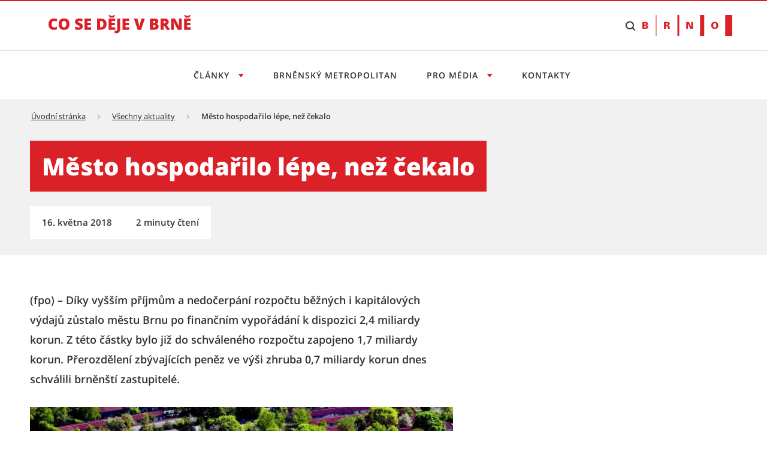

--- FILE ---
content_type: text/html;charset=UTF-8
request_url: https://cosedeje.brno.cz/w/mesto-hospodarilo-lepe-nez-cekalo
body_size: 21341
content:




































		<!DOCTYPE html>





























































<html class="ltr" dir="ltr" lang="cs-CZ">

<head>
	<title>Město hospodařilo lépe, než čekalo - Tiskový servis</title>

	<meta content="initial-scale=1.0, width=device-width" name="viewport" />

    <link rel="stylesheet" href="https://cosedeje.brno.cz/o/brno-theme/css/app.min.css">
    <link rel="stylesheet" href="https://cosedeje.brno.cz/o/brno-theme/css/print.min.css" media="print">

    <script src="https://cosedeje.brno.cz/o/brno-theme/js/vendor/jquery-3.6.0.min.js"></script>
    <script src="https://cosedeje.brno.cz/o/brno-theme/js/vendor/glightbox.min.js"></script>









































<meta content="text/html; charset=UTF-8" http-equiv="content-type" />









<meta content="(fpo) &#8211; Díky vyšším příjmům a nedočerpání rozpočtu běžných i kapitálových výdajů zůstalo městu Brnu po finančním vypořádání k dispozici 2,4 miliardy korun. Z této částky bylo již do schváleného rozpočtu zapojeno 1,7 miliardy korun. Přerozdělení zbývajících peněz ve výši zhruba 0,7 miliardy korun dnes schválili brněnští zastupitelé." lang="cs-CZ" name="description" />




<link data-senna-track="temporary" href="https://cosedeje.brno.cz/w/mesto-hospodarilo-lepe-nez-cekalo" rel="canonical" />
<meta property="og:description" content="(fpo) – Díky vyšším příjmům a nedočerpání rozpočtu běžných i kapitálových výdajů zůstalo městu Brnu po finančním vypořádání k dispozici 2,4 miliardy korun. Z této částky bylo již do schváleného rozpočtu zapojeno 1,7 miliardy korun. Přerozdělení zbývajících peněz ve výši zhruba 0,7 miliardy korun dnes schválili brněnští zastupitelé.">
<meta property="og:locale" content="cs_CZ">
<meta property="og:locale:alternate" content="cs_CZ">
<meta property="og:site_name" content="Tiskový servis">
<meta property="og:title" content="Město hospodařilo lépe, než čekalo">
<meta property="og:type" content="website">
<meta property="og:url" content="https://cosedeje.brno.cz/w/mesto-hospodarilo-lepe-nez-cekalo">
<meta property="og:image" content="https://cosedeje.brno.cz/documents/317111/1511365/mpfu_letecke_Berger_Jiri__36__male.jpg/bfcdf7fa-af95-c175-96e6-ef940353f1ae?version=1.0&t=1671363344050&download=true">
<meta property="og:image:alt" content="Město hospodařilo lépe, než čekalo">
<meta property="og:image:secure_url" content="https://cosedeje.brno.cz/documents/317111/1511365/mpfu_letecke_Berger_Jiri__36__male.jpg/bfcdf7fa-af95-c175-96e6-ef940353f1ae?version=1.0&t=1671363344050&download=true">
<meta property="og:image:url" content="https://cosedeje.brno.cz/documents/317111/1511365/mpfu_letecke_Berger_Jiri__36__male.jpg/bfcdf7fa-af95-c175-96e6-ef940353f1ae?version=1.0&t=1671363344050&download=true">


<link href="https://cosedeje.brno.cz/o/brno-theme/images/favicon.ico" rel="icon" />



    
        <link id="liferayAUICSS" />
    

        




    
        <link id="liferayPortalCSS" />
    

        










<script data-senna-track="temporary" type="text/javascript">
	// <![CDATA[
		var Liferay = Liferay || {};

		Liferay.Browser = {
			acceptsGzip: function() {
				return true;
			},

			

			getMajorVersion: function() {
				return 131.0;
			},

			getRevision: function() {
				return '537.36';
			},
			getVersion: function() {
				return '131.0';
			},

			

			isAir: function() {
				return false;
			},
			isChrome: function() {
				return true;
			},
			isEdge: function() {
				return false;
			},
			isFirefox: function() {
				return false;
			},
			isGecko: function() {
				return true;
			},
			isIe: function() {
				return false;
			},
			isIphone: function() {
				return false;
			},
			isLinux: function() {
				return false;
			},
			isMac: function() {
				return true;
			},
			isMobile: function() {
				return false;
			},
			isMozilla: function() {
				return false;
			},
			isOpera: function() {
				return false;
			},
			isRtf: function() {
				return true;
			},
			isSafari: function() {
				return true;
			},
			isSun: function() {
				return false;
			},
			isWebKit: function() {
				return true;
			},
			isWindows: function() {
				return false;
			}
		};

		Liferay.Data = Liferay.Data || {};

		Liferay.Data.ICONS_INLINE_SVG = true;

		Liferay.Data.NAV_SELECTOR = '#navigation';

		Liferay.Data.NAV_SELECTOR_MOBILE = '#navigationCollapse';

		Liferay.Data.isCustomizationView = function() {
			return false;
		};

		Liferay.Data.notices = [
			

			
		];

		Liferay.PortletKeys = {
			DOCUMENT_LIBRARY: 'com_liferay_document_library_web_portlet_DLPortlet',
			DYNAMIC_DATA_MAPPING: 'com_liferay_dynamic_data_mapping_web_portlet_DDMPortlet',
			ITEM_SELECTOR: 'com_liferay_item_selector_web_portlet_ItemSelectorPortlet'
		};

		Liferay.PropsValues = {
			JAVASCRIPT_SINGLE_PAGE_APPLICATION_TIMEOUT: 0,
			NTLM_AUTH_ENABLED: false,
			UPLOAD_SERVLET_REQUEST_IMPL_MAX_SIZE: 1073741824
		};

		Liferay.ThemeDisplay = {

			

			
				getLayoutId: function() {
					return '28';
				},

				

				getLayoutRelativeControlPanelURL: function() {
					return '/group/tiskovy-servis/~/control_panel/manage';
				},

				getLayoutRelativeURL: function() {
					return '/cs/w/mesto-hospodarilo-lepe-nez-cekalo';
				},
				getLayoutURL: function() {
					return 'https://cosedeje.brno.cz/cs/w/mesto-hospodarilo-lepe-nez-cekalo';
				},
				getParentLayoutId: function() {
					return '0';
				},
				isControlPanel: function() {
					return false;
				},
				isPrivateLayout: function() {
					return 'false';
				},
				isVirtualLayout: function() {
					return false;
				},
			

			getBCP47LanguageId: function() {
				return 'cs-CZ';
			},
			getCanonicalURL: function() {

				

				return 'https\x3a\x2f\x2fcosedeje\x2ebrno\x2ecz\x2fcs\x2fw\x2fmesto-hospodarilo-lepe-nez-cekalo';
			},
			getCDNBaseURL: function() {
				return 'https://cosedeje.brno.cz';
			},
			getCDNDynamicResourcesHost: function() {
				return '';
			},
			getCDNHost: function() {
				return '';
			},
			getCompanyGroupId: function() {
				return '20123';
			},
			getCompanyId: function() {
				return '20097';
			},
			getDefaultLanguageId: function() {
				return 'cs_CZ';
			},
			getDoAsUserIdEncoded: function() {
				return '';
			},
			getLanguageId: function() {
				return 'cs_CZ';
			},
			getParentGroupId: function() {
				return '317111';
			},
			getPathContext: function() {
				return '';
			},
			getPathImage: function() {
				return '/image';
			},
			getPathJavaScript: function() {
				return '/o/frontend-js-web';
			},
			getPathMain: function() {
				return '/c';
			},
			getPathThemeImages: function() {
				return 'https://cosedeje.brno.cz/o/brno-theme/images';
			},
			getPathThemeRoot: function() {
				return '/o/brno-theme';
			},
			getPlid: function() {
				return '710';
			},
			getPortalURL: function() {
				return 'https://cosedeje.brno.cz';
			},
			getScopeGroupId: function() {
				return '317111';
			},
			getScopeGroupIdOrLiveGroupId: function() {
				return '317111';
			},
			getSessionId: function() {
				return '';
			},
			getSiteAdminURL: function() {
				return 'https://cosedeje.brno.cz/group/tiskovy-servis/~/control_panel/manage?p_p_lifecycle=0&p_p_state=maximized&p_p_mode=view';
			},
			getSiteGroupId: function() {
				return '317111';
			},
			getURLControlPanel: function() {
				return '/group/control_panel?refererPlid=710';
			},
			getURLHome: function() {
				return 'https\x3a\x2f\x2fcosedeje\x2ebrno\x2ecz\x2fweb\x2fcz';
			},
			getUserEmailAddress: function() {
				return '';
			},
			getUserId: function() {
				return '20102';
			},
			getUserName: function() {
				return '';
			},
			isAddSessionIdToURL: function() {
				return false;
			},
			isImpersonated: function() {
				return false;
			},
			isSignedIn: function() {
				return false;
			},
			isStateExclusive: function() {
				return false;
			},
			isStateMaximized: function() {
				return false;
			},
			isStatePopUp: function() {
				return false;
			}
		};

		var themeDisplay = Liferay.ThemeDisplay;

		Liferay.AUI = {

			

			getAvailableLangPath: function() {
				return 'available_languages.jsp?browserId=chrome&themeId=smb_WAR_brnotheme&colorSchemeId=01&minifierType=js&languageId=cs_CZ&b=7306&t=1765969404258';
			},
			getCombine: function() {
				return true;
			},
			getComboPath: function() {
				return '/combo/?browserId=chrome&minifierType=&languageId=cs_CZ&b=7306&t=1765865428586&';
			},
			getDateFormat: function() {
				return '%d.%m.%Y';
			},
			getEditorCKEditorPath: function() {
				return '/o/frontend-editor-ckeditor-web';
			},
			getFilter: function() {
				var filter = 'raw';

				
					
						filter = 'min';
					
					

				return filter;
			},
			getFilterConfig: function() {
				var instance = this;

				var filterConfig = null;

				if (!instance.getCombine()) {
					filterConfig = {
						replaceStr: '.js' + instance.getStaticResourceURLParams(),
						searchExp: '\\.js$'
					};
				}

				return filterConfig;
			},
			getJavaScriptRootPath: function() {
				return '/o/frontend-js-web';
			},
			getLangPath: function() {
				return 'aui_lang.jsp?browserId=chrome&themeId=smb_WAR_brnotheme&colorSchemeId=01&minifierType=js&languageId=cs_CZ&b=7306&t=1765865428586';
			},
			getPortletRootPath: function() {
				return '/html/portlet';
			},
			getStaticResourceURLParams: function() {
				return '?browserId=chrome&minifierType=&languageId=cs_CZ&b=7306&t=1765865428586';
			}
		};

		Liferay.authToken = 'GfTpfMvi';

		

		Liferay.currentURL = '\x2fw\x2fmesto-hospodarilo-lepe-nez-cekalo';
		Liferay.currentURLEncoded = '\x252Fw\x252Fmesto-hospodarilo-lepe-nez-cekalo';
	// ]]>
</script>

<script src="/o/js_loader_config?t=1765865402166" type="text/javascript"></script>
<script data-senna-track="permanent" src="/combo?browserId=chrome&minifierType=js&languageId=cs_CZ&b=7306&t=1765865428586&/o/frontend-js-aui-web/aui/aui/aui.js&/o/frontend-js-aui-web/liferay/modules.js&/o/frontend-js-aui-web/liferay/aui_sandbox.js&/o/frontend-js-aui-web/aui/attribute-base/attribute-base.js&/o/frontend-js-aui-web/aui/attribute-complex/attribute-complex.js&/o/frontend-js-aui-web/aui/attribute-core/attribute-core.js&/o/frontend-js-aui-web/aui/attribute-observable/attribute-observable.js&/o/frontend-js-aui-web/aui/attribute-extras/attribute-extras.js&/o/frontend-js-aui-web/aui/event-custom-base/event-custom-base.js&/o/frontend-js-aui-web/aui/event-custom-complex/event-custom-complex.js&/o/frontend-js-aui-web/aui/oop/oop.js&/o/frontend-js-aui-web/aui/aui-base-lang/aui-base-lang.js&/o/frontend-js-aui-web/liferay/dependency.js&/o/frontend-js-aui-web/liferay/util.js&/o/frontend-js-web/loader/config.js&/o/frontend-js-web/loader/loader.js&/o/frontend-js-web/liferay/dom_task_runner.js&/o/frontend-js-web/liferay/events.js&/o/frontend-js-web/liferay/lazy_load.js&/o/frontend-js-web/liferay/liferay.js&/o/frontend-js-web/liferay/global.bundle.js&/o/frontend-js-web/liferay/portlet.js&/o/frontend-js-web/liferay/workflow.js" type="text/javascript"></script>




	

	<script data-senna-track="temporary" src="/o/js_bundle_config?t=1765865674022" type="text/javascript"></script>


<script data-senna-track="temporary" type="text/javascript">
	// <![CDATA[
		
			
				
		

		

		
	// ]]>
</script>





	
		

			

			
		
		



	
		

			

			
		
	













	

	





	



	















<link class="lfr-css-file" data-senna-track="temporary" href="https://cosedeje.brno.cz/o/brno-theme/css/main.css?browserId=chrome&amp;themeId=smb_WAR_brnotheme&amp;minifierType=css&amp;languageId=cs_CZ&amp;b=7306&amp;t=1765861838000" id="liferayThemeCSS" rel="stylesheet" type="text/css" />








        
	<style data-senna-track="temporary" type="text/css">

		

			

		

			

		

			

		

			

		

			

		

			

		

			

		

			

		

	</style>

      

<style data-senna-track="temporary" type="text/css">
</style>




















<script data-senna-track="temporary" type="text/javascript">
	if (window.Analytics) {
		window._com_liferay_document_library_analytics_isViewFileEntry = false;
	}
</script>







<script type="text/javascript">
// <![CDATA[
Liferay.on(
	'ddmFieldBlur', function(event) {
		if (window.Analytics) {
			Analytics.send(
				'fieldBlurred',
				'Form',
				{
					fieldName: event.fieldName,
					focusDuration: event.focusDuration,
					formId: event.formId,
					page: event.page
				}
			);
		}
	}
);

Liferay.on(
	'ddmFieldFocus', function(event) {
		if (window.Analytics) {
			Analytics.send(
				'fieldFocused',
				'Form',
				{
					fieldName: event.fieldName,
					formId: event.formId,
					page: event.page
				}
			);
		}
	}
);

Liferay.on(
	'ddmFormPageShow', function(event) {
		if (window.Analytics) {
			Analytics.send(
				'pageViewed',
				'Form',
				{
					formId: event.formId,
					page: event.page,
					title: event.title
				}
			);
		}
	}
);

Liferay.on(
	'ddmFormSubmit', function(event) {
		if (window.Analytics) {
			Analytics.send(
				'formSubmitted',
				'Form',
				{
					formId: event.formId
				}
			);
		}
	}
);

Liferay.on(
	'ddmFormView', function(event) {
		if (window.Analytics) {
			Analytics.send(
				'formViewed',
				'Form',
				{
					formId: event.formId,
					title: event.title
				}
			);
		}
	}
);
// ]]>
</script>










    <link rel="apple-touch-icon" sizes="180x180" href="/o/brno-theme/assets/images/favicon/apple-touch-icon.png" />
    <link rel="icon" type="image/png" sizes="96x96" href="/o/brno-theme/assets/images/favicon/favicon-96x96.png" />
    <link rel="shortcut icon" href="/o/brno-theme/assets/images/favicon/favicon.ico" />
    <link rel="icon" type="image/svg+xml" href="/o/brno-theme/assets/images/favicon/favicon.svg" />
    <link rel="manifest" href="/o/brno-theme/assets/images/favicon/site.webmanifest" />

    <meta name="apple-mobile-web-app-title" content="Město hospodařilo lépe, než čekalo - Tiskový servis" />

    <meta name="msapplication-TileColor" content="#ffffff">
    <meta name="msapplication-TileImage" content="/o/brno-theme/assets/images/favicon/web-app-manifest-192x192.png">
    <meta name="theme-color" content="#ffffff">

</head>

<body class="chrome controls-visible  yui3-skin-sam signed-out public-page site appbar-two-line-fixed">


















































































<div class="d-flex flex-column min-vh-100">

	<div class="d-flex flex-column flex-fill smb-theme smb-design">
        <section class="flex-fill " id="content">
            <h2 class="sr-only" role="heading" aria-level="1">Město hospodařilo lépe, než čekalo - Tiskový servis</h2>


































	
	

		


















	

		

		
			
		

		
			
				<div class="layout-content portlet-layout" id="main-content" >
					



























	

	<div class="">

				

				<div class=" mb-lg-0 ml-lg-0 mr-lg-0 mt-lg-0 pb-lg-0 pl-lg-0 pr-lg-0 pt-lg-0" style="box-sizing: border-box;border-style: solid; border-width: 0px;opacity: 1.0;">
					<div id="fragment-3102-zvun" >
	<script type="text/javascript">
		$(document).ready(function() {
			let scriptToAdd = document.createElement('script');
			scriptToAdd.type = 'text/javascript';
			let inlineScript = document.createTextNode(
					`var _paq = window._paq = window._paq || [];
					/* tracker methods like "setCustomDimension" should be called before "trackPageView" */
					_paq.push(["setDoNotTrack", true]);
					_paq.push(["disableCookies"]);
					_paq.push(['trackPageView']);
					_paq.push(['enableLinkTracking']);
					(function() {
							var u="https://emmb-matomo.brno.cz/";
							_paq.push(['setTrackerUrl', u+'matomo.php']);
							_paq.push(['setSiteId', '11']);
							var d=document, g=d.createElement('script'), s=d.getElementsByTagName('script')[0];
							g.async=true; g.src=u+'matomo.js'; s.parentNode.insertBefore(g,s);
					})();`);
			scriptToAdd.appendChild(inlineScript);
			$('head').append(scriptToAdd);

			let noscriptToAdd = document.createElement('noscript');
			let inlineNoscript = document.createTextNode(
					`<p><img referrerpolicy="no-referrer-when-downgrade" src="https://emmb-matomo.brno.cz/matomo.php?idsite=11&amp;rec=1" style="border:0;" alt="" /></p>`);
			noscriptToAdd.appendChild(inlineNoscript);    
			$('head').append(noscriptToAdd);
		});
	</script>

</div>
				</div>
			</div>
		
		
		
	



	
		
		
		
		
		
			<div class="">

				

				<div class=" mb-lg-0 ml-lg-0 mr-lg-0 mt-lg-0 pb-lg-0 pl-lg-0 pr-lg-0 pt-lg-0" style="box-sizing: border-box;border-style: solid; border-width: 0px;opacity: 1.0;">
					<div id="fragment-4515-kubx" >

<style>
/* uprava scroll na kotvu kvuli fixni hlavicce */
html {
    scroll-padding-top: 220px;
}

.smb-theme .bno-skip-link ~ .bno-logo:first-of-type svg {
    height: 35px;
}

/* to allow shrink */
@media (max-width: 31.99em) {
    .smb-theme .bno-skip-link ~ .bno-logo:first-of-type svg {
        height: unset;
        max-height: 35px;
    }
}

.smb-theme .bno-appbar-two-line__logo .bno-link svg {
    width: 100%; /* to allow shrink */
    color: unset; /* to remove black color for visited link */
}
</style>

<header class="bno-appbar-two-line">
    <div class="bno-container bno-appbar-two-line__container">
        <div class="bno-container__content">
            <nav class="bno-skip-link" aria-label="Odkazy na přeskočení obsahu">
                <ul class="bno-list--plain">
                    <li>
                        <a class="bno-skip-link__item" href="#bno-main" aria-label="Přeskočit na obsah">Přeskočit na obsah</a>
                    </li>
                </ul>
            </nav>
                <div class="bno-appbar-two-line__logo">
                    <a class="bno-link" href="/" aria-label="Přejít na úvodní stranu">
                            <svg version="1.1" xmlns="http://www.w3.org/2000/svg" xmlns:xlink="http://www.w3.org/1999/xlink" viewbox="0 0 238 40">
                                <path fill="currentColor" d="M8.95,14.93c-1.19,0-2.12.49-2.79,1.47s-1,2.33-1,4.04c0,3.57,1.36,5.36,4.08,5.36.82,0,1.62-.11,2.39-.34s1.54-.5,2.32-.83v4.24c-1.55.69-3.3,1.03-5.26,1.03-2.8,0-4.95-.81-6.44-2.44s-2.24-3.97-2.24-7.05c0-1.92.36-3.61,1.09-5.07s1.76-2.58,3.12-3.36,2.96-1.17,4.79-1.17c2.01,0,3.92.44,5.75,1.31l-1.54,3.95c-.69-.32-1.37-.59-2.06-.81s-1.42-.33-2.21-.33Z" />
                                <path fill="currentColor" d="M34.92,20.34c0,3.12-.77,5.5-2.3,7.12s-3.77,2.44-6.73,2.44-5.14-.82-6.7-2.45c-1.55-1.63-2.33-4.01-2.33-7.13s.77-5.45,2.32-7.08,3.79-2.44,6.73-2.44,5.19.81,6.72,2.42,2.29,3.99,2.29,7.12ZM22.15,20.34c0,3.59,1.25,5.38,3.75,5.38,1.27,0,2.21-.44,2.82-1.31.61-.87.92-2.23.92-4.08s-.31-3.22-.93-4.11-1.55-1.33-2.79-1.33c-2.51,0-3.77,1.81-3.77,5.43Z" />
                                <path fill="currentColor" d="M57.17,24.01c0,1.15-.29,2.17-.88,3.07s-1.43,1.59-2.53,2.08-2.39.74-3.87.74c-1.24,0-2.27-.09-3.11-.26s-1.71-.48-2.62-.91v-4.47c.96.49,1.95.87,2.98,1.15s1.98.41,2.84.41c.74,0,1.29-.13,1.64-.39s.52-.59.52-1c0-.25-.07-.48-.21-.67s-.36-.38-.67-.58c-.31-.2-1.13-.59-2.47-1.19-1.21-.55-2.12-1.08-2.72-1.6s-1.05-1.11-1.35-1.78-.44-1.46-.44-2.37c0-1.71.62-3.04,1.87-4s2.95-1.43,5.13-1.43c1.92,0,3.88.44,5.88,1.33l-1.54,3.87c-1.73-.8-3.23-1.19-4.49-1.19-.65,0-1.13.11-1.42.34s-.44.51-.44.85c0,.36.19.69.56.98s1.4.81,3.07,1.57c1.6.72,2.71,1.49,3.33,2.32s.93,1.86.93,3.12Z" />
                                <path fill="currentColor" d="M71.06,29.65h-11.02V11.09h11.02v4.02h-6v2.92h5.56v4.02h-5.56v3.5h6v4.09Z" />
                                <path fill="currentColor" d="M96.81,19.97c0,3.1-.85,5.48-2.56,7.16s-4.1,2.51-7.19,2.51h-6V11.09h6.42c2.98,0,5.28.76,6.9,2.29s2.43,3.72,2.43,6.6ZM91.61,20.15c0-1.7-.34-2.96-1.01-3.78s-1.69-1.23-3.07-1.23h-1.46v10.4h1.12c1.52,0,2.64-.44,3.35-1.33s1.07-2.24,1.07-4.06Z" />
                                <path fill="currentColor" d="M111.38,5.44v.37c-.56.56-1.15,1.19-1.76,1.9s-1.11,1.34-1.49,1.89h-4.99c-.33-.51-.8-1.11-1.4-1.81s-1.23-1.36-1.87-1.99v-.37h3.28c.58.36,1.4,1,2.46,1.9.99-.86,1.84-1.5,2.55-1.9h3.22ZM111.16,29.65h-11.02V11.09h11.02v4.02h-6v2.92h5.56v4.02h-5.56v3.5h6v4.09Z" />
                                <path fill="currentColor" d="M112.95,35.47c-.91,0-1.78-.09-2.6-.27v-3.9c.27.05.56.11.86.17s.63.1.99.1c.83,0,1.42-.25,1.78-.75.36-.5.53-1.35.53-2.56V11.09h5.04v16.74c0,2.51-.55,4.42-1.65,5.71s-2.75,1.94-4.95,1.94Z" />
                                <path fill="currentColor" d="M134.58,29.65h-11.02V11.09h11.02v4.02h-6v2.92h5.56v4.02h-5.56v3.5h6v4.09Z" />
                                <path fill="currentColor" d="M155.01,11.09h5.61l-6.08,18.56h-5.9l-6.06-18.56h5.64l2.53,9.41c.53,2.09.81,3.55.86,4.37.06-.59.18-1.33.36-2.22s.33-1.59.47-2.1l2.58-9.46Z" />
                                <path fill="currentColor" d="M169.38,11.09h6.47c2.52,0,4.39.37,5.62,1.12,1.22.75,1.83,1.92,1.83,3.5,0,1.04-.27,1.93-.8,2.67s-1.24,1.21-2.11,1.42v.13c1.15.3,1.98.81,2.5,1.52.52.71.77,1.63.77,2.77,0,1.68-.63,3.01-1.9,3.98-1.26.97-2.99,1.45-5.17,1.45h-7.22V11.09ZM174.4,18.21h1.51c.72,0,1.28-.15,1.67-.44.39-.3.59-.74.59-1.32,0-1.04-.79-1.56-2.36-1.56h-1.41v3.33ZM174.4,21.88v3.9h1.76c1.57,0,2.35-.66,2.35-1.98,0-.62-.21-1.09-.63-1.42-.42-.33-1.03-.49-1.82-.49h-1.66Z" />
                                <path fill="currentColor" d="M191.92,22.89v6.75h-5.01V11.09h6.08c5.04,0,7.57,1.83,7.57,5.48,0,2.15-1.05,3.81-3.15,4.99l5.41,8.09h-5.69l-3.94-6.75h-1.27ZM191.92,19.12h.94c1.75,0,2.63-.77,2.63-2.32,0-1.28-.86-1.92-2.58-1.92h-.99v4.24Z" />
                                <path fill="currentColor" d="M222.17,29.65h-6.58l-6.78-13.08h-.11c.16,2.06.24,3.63.24,4.71v8.37h-4.44V11.09h6.55l6.75,12.9h.08c-.12-1.87-.18-3.37-.18-4.51v-8.39h4.47v18.56Z" />
                                <path fill="currentColor" d="M237.42,5.44v.37c-.56.56-1.15,1.19-1.76,1.9s-1.11,1.34-1.49,1.89h-4.99c-.33-.51-.8-1.11-1.4-1.81-.61-.7-1.23-1.36-1.87-1.99v-.37h3.28c.58.36,1.4,1,2.46,1.9.99-.86,1.84-1.5,2.55-1.9h3.22ZM237.2,29.65h-11.02V11.09h11.02v4.02h-6v2.92h5.56v4.02h-5.56v3.5h6v4.09Z" />
                            </svg>
                    </a>
                </div>
            <nav class="bno-actions u-hide--tablet" aria-label="Vyhledávání">
                <ul class="bno-list--plain">
                        <li>
                            <!-- Note: JS will change this html to: wcag--show switched tabindex="0" -->
                            <button class="bno-toggle bno-toggle--search bno-trigger--search wcag--hide" tabindex="-1" aria-label="Zobrazit vyhledávací formulář" aria-expanded="false" aria-controls="bno-search">
                                <span class="bno-icon bno-icon--search" aria-hidden="true"></span>
                            </button>
                            <!-- Note: JS will change this html to: wcag--hide switched tabindex="-1" -->
                            <a class="bno-toggle bno-toggle--search bno-trigger--search wcag--show" href="#vyhledavani" tabindex="0" aria-label="Přeskočit na vyhledávání">
                                <span class="bno-icon bno-icon--search" aria-hidden="true"></span>
                            </a>
                        </li>
                </ul>
            </nav>
            <a class="bno-logo" href="https://www.brno.cz" title="Přejít na web Brno.cz" aria-label="Přejít na web Brno.cz">
                <svg version="1.1" xmlns="http://www.w3.org/2000/svg" xmlns:xlink="http://www.w3.org/1999/xlink" viewbox="0 0 150 35" xml:space="preserve">
                    <path fill="currentColor" fill-rule="evenodd" clip-rule="evenodd" d="M5.1,20.9c0.8,0,1.4-0.5,1.4-1.2c0-0.6-0.4-1.2-1.2-1.3H3.2v2.5H5.1z M3.2,16.3l1.6,0
                        c0.9,0,1.4-0.3,1.4-1.2C6.3,14.4,5.7,14,5,14H3.2V16.3z M0.1,23.1V11.7h5.5c2.1,0,4,1,4,3c0,1.4-1.2,2.3-2.5,2.5v0
                        c1.5,0.2,2.7,1.2,2.7,2.8c0,3.3-4.2,3.1-4.3,3.1H0.1z M40.5,16.6c1,0,2-0.1,2-1.3c0-1.2-1-1.3-2-1.3h-1.2v2.6H40.5z M41.4,11.7
                        c1.9,0,4.4,0.5,4.4,2.9c0,1.7-1.3,2.6-2.9,2.8v0.1c2,0,2.4,1.1,2.6,2.8c0.1,1,0.3,1.9,0.5,2.8h-3.4c-0.2-0.8-0.3-1.6-0.3-2.4
                        c-0.1-1.4-0.2-1.9-1.8-1.9h-1.2v4.4h-3.2V11.7H41.4z M77.8,11.7l3.8,8.5l0,0v-8.5h2.8v11.4h-4.4l-3.9-8.7h0v8.7h-2.8V11.7H77.8z
                        M120.8,13.7c-2.2,0-2.6,2-2.6,3.8c0,1.7,0.4,3.7,2.6,3.7c2.2,0,2.6-2,2.6-3.7C123.4,15.7,123,13.7,120.8,13.7 M23.6,0v34.9h-1.2V0
                        H23.6z M61.4,0v34.9h-2.9V0H61.4z M103.3,0v34.9h-7V0H103.3z M149.9,0v34.9h-11.6V0H149.9z M120.8,11.5c3.8,0,5.9,2.2,5.9,5.9
                        c0,3.8-2.1,5.9-5.9,5.9c-3.8,0-5.9-2.2-5.9-5.9C114.9,13.7,117,11.5,120.8,11.5z"></path>
                </svg>
            </a>
        </div>
    </div>
    <div class="bno-container bno-appbar-two-line__container">
        <div class="bno-container__content">
            <nav class="bno-main-nav" id="bno-navigation" aria-label="Hlavní navigace">
                <!-- .bno-main-nav__inner je v Global\ddm-templates\brno_theme_style-navigation.ftl -->








































	

	<div class="portlet-boundary portlet-boundary_com_liferay_site_navigation_menu_web_portlet_SiteNavigationMenuPortlet_  portlet-static portlet-static-end portlet-barebone portlet-navigation " id="p_p_id_com_liferay_site_navigation_menu_web_portlet_SiteNavigationMenuPortlet_INSTANCE_hlavnimenu_">
		<span id="p_com_liferay_site_navigation_menu_web_portlet_SiteNavigationMenuPortlet_INSTANCE_hlavnimenu"></span>




	

	
		
			






































	
	
	
		
<section class="portlet" id="portlet_com_liferay_site_navigation_menu_web_portlet_SiteNavigationMenuPortlet_INSTANCE_hlavnimenu">

	<div class="portlet-content">


		
			<div class=" portlet-content-container">
				


	<div class="portlet-body">



	
		
			
			
				
					























































	

				

				
					
					
						


	

		




















	

		

		
			
				

        <div class="bno-main-nav__inner">
            <div class="bno-main-nav__scroll">
                <ul class="bno-main-nav__container">

                            <li class="bno-main-nav__item bno-main-nav__item--expandable">
                                <button type="button" class="bno-main-nav__link" aria-expanded="false" aria-controls="subnav1" aria-label="Otevřít menu Články">
                                    Články
                                </button>
                                <div id="subnav1" class="bno-main-nav__sub-nav">
                                    <div class="bno-main-nav__sub-inner">
                                        <div class="bno-main-nav__sub-scroll">

                                                <div class="bno-main-nav__sub-col">
                                                        <ul class="bno-main-nav__sub-container">

        <li class="bno-main-nav__sub-item">
            <a href="https://cosedeje.brno.cz/vsechny-clanky?kategorie=bydleni" class="bno-link" aria-label="Bydlení">
                Bydlení
            </a>
        </li>

        <li class="bno-main-nav__sub-item">
            <a href="https://cosedeje.brno.cz/vsechny-clanky?kategorie=doprava" class="bno-link" aria-label="Doprava">
                Doprava
            </a>
        </li>

        <li class="bno-main-nav__sub-item">
            <a href="https://cosedeje.brno.cz/vsechny-clanky?kategorie=investice-dotace" class="bno-link" aria-label="Investice &amp; dotace">
                Investice &amp; dotace
            </a>
        </li>

        <li class="bno-main-nav__sub-item">
            <a href="https://cosedeje.brno.cz/vsechny-clanky?kategorie=urad" class="bno-link" aria-label="Úřad">
                Úřad
            </a>
        </li>

        <li class="bno-main-nav__sub-item">
            <a href="https://cosedeje.brno.cz/vsechny-clanky?kategorie=volny-cas" class="bno-link" aria-label="Volný čas">
                Volný čas
            </a>
        </li>

                                                        </ul>






        <div class="bno-main-nav__sub-cta">
            <a href="https://cosedeje.brno.cz/vsechny-clanky" class="bno-button bno-button--standalone bno-button--secondary" aria-label="Všechny články">
                Všechny články
            </a>
        </div>
                                                </div>
                                        </div>
                                    </div>
                                </div>
                            </li>
                            <li class="bno-main-nav__item">
                                <a href="https://cosedeje.brno.cz/brnensky-metropolitan" class="bno-main-nav__link" aria-label="Brněnský metropolitan">
                                    Brněnský metropolitan
                                </a>
                            </li>


                            <li class="bno-main-nav__item bno-main-nav__item--expandable">
                                <button type="button" class="bno-main-nav__link" aria-expanded="false" aria-controls="subnav2" aria-label="Otevřít menu Pro média">
                                    Pro média
                                </button>
                                <div id="subnav2" class="bno-main-nav__sub-nav">
                                    <div class="bno-main-nav__sub-inner">
                                        <div class="bno-main-nav__sub-scroll">

                                                <div class="bno-main-nav__sub-col">
                                                        <ul class="bno-main-nav__sub-container">

        <li class="bno-main-nav__sub-item">
            <a href="https://cosedeje.brno.cz/vsechny-clanky?typ=tiskova-zprava" class="bno-link" aria-label="Tiskové zprávy">
                Tiskové zprávy
            </a>
        </li>

        <li class="bno-main-nav__sub-item">
            <a href="https://cosedeje.brno.cz/akce" class="bno-link" aria-label="Akce">
                Akce
            </a>
        </li>

        <li class="bno-main-nav__sub-item">
            <a href="https://cosedeje.brno.cz/fotogalerie" class="bno-link" aria-label="Fotogalerie">
                Fotogalerie
            </a>
        </li>
                                                        </ul>



                                                </div>
                                        </div>
                                    </div>
                                </div>
                            </li>
                            <li class="bno-main-nav__item">
                                <a href="https://cosedeje.brno.cz/kontakty" class="bno-main-nav__link" aria-label="Kontakty">
                                    Kontakty
                                </a>
                            </li>

                </ul>
            </div>
        </div>

    <style>
    #search-list-module .bno-breadcrumbs {
        display: none;
    }
    .control-menu-container {
        display: none;
    }
    .lfr-product-menu-panel + div .control-menu-container {
        display: block;
    }
    </style>


			
			
		
	
	
	
	


	
	

					
				
			
		
	
	



	</div>

			</div>
		
	</div>
</section>
	

		
		
	







	</div>




            </nav>
                <nav class="bno-actions u-hide-from--tablet" aria-label="Vyhledávání">
                    <ul class="bno-list--plain">
                        <li>
                            <!-- Note: JS will change this html to: wcag--show switched tabindex="0" -->
                            <button class="bno-toggle bno-toggle--search bno-trigger--search wcag--hide" tabindex="-1" aria-label="Zobrazit vyhledávací formulář" aria-expanded="false" aria-controls="bno-search">
                                <span class="bno-icon bno-icon--search" aria-hidden="true"></span>
                            </button>
                            <!-- Note: JS will change this html to: wcag--hide switched tabindex="-1" -->
                            <a class="bno-toggle bno-toggle--search bno-trigger--search wcag--show" href="#vyhledavani" tabindex="0" aria-label="Přeskočit na vyhledávání">
                                <span class="bno-icon bno-icon--search" aria-hidden="true"></span>
                            </a>
                        </li>
                    </ul>
                </nav>
                <div class="bno-container bno-container--spread-min bno-actions__search" id="bno-search">
                    <div class="bno-container__content">
                        <div id="search-whisperer-header-module" class="bno-search" data-template="header" data-group-id="317111" data-show-site-url="false" data-result-url="/vyhledavani" data-endpoint="/search/tis/autocomplete">
                        </div>
                    </div>
                </div>
        </div>
    </div>
</header>










































	

	<div class="portlet-boundary portlet-boundary_com_asseco_smb_web_portal_portlets_announcement_AnnouncementPortlet_  portlet-static portlet-static-end portlet-barebone show-announcement-portlet " id="p_p_id_com_asseco_smb_web_portal_portlets_announcement_AnnouncementPortlet_INSTANCE_show_announcement_tiskovyservis_">
		<span id="p_com_asseco_smb_web_portal_portlets_announcement_AnnouncementPortlet_INSTANCE_show_announcement_tiskovyservis"></span>




	

	
		
			






































	
	
	
		
<section class="portlet" id="portlet_com_asseco_smb_web_portal_portlets_announcement_AnnouncementPortlet_INSTANCE_show_announcement_tiskovyservis">

	<div class="portlet-content">


		
			<div class=" portlet-content-container">
				


	<div class="portlet-body">



	
		
			
			
				
					























































	

				

				
					
					
						


	

		






























	
	

					
				
			
		
	
	



	</div>

			</div>
		
	</div>
</section>
	

		
		
	







	</div>






</div>
				</div>
			</div>
		
		
		
	



	
		
		
		
		
			
				
				

					

					























	
		
		
		
		
		
		
		

			

			























	
		
		
		
		
		
			<div class="">

				

				<div class=" mb-lg-0 ml-lg-0 mr-lg-0 mt-lg-0 pb-lg-0 pl-lg-0 pr-lg-0 pt-lg-0" style="box-sizing: border-box;border-style: solid; border-width: 0px;opacity: 1.0;">
					






































        
                <div class="journal-content-article " data-analytics-asset-id="1295048" data-analytics-asset-title="Město hospodařilo lépe, než čekalo" data-analytics-asset-type="web-content">
                        

                        


<main tabindex="-1" id="bno-main">

    




    <section class="bno-breadcrumbs-container">
    	<div class="bno-container bno-container--offset-none">
    		<div class="bno-container__content">
    			<nav class="bno-breadcrumbs" aria-label="">
          	        <ol class="bno-breadcrumbs__list">
        <li class="bno-breadcrumbs__item">
            <span aria-hidden="true"></span>
    			<a href="/" class="bno-link" aria-label="Úvodní stránka">Úvodní stránka</a>
    		
    		<script>
        		var breadcrumbsBeznaStranka = breadcrumbsBeznaStranka || [];
        
        		breadcrumbsBeznaStranka.push({
        			name: 'Úvodní stránka',
        			url: 'https://cosedeje.brno.cz/',
        		});
        	</script>
    	</li>
        <li class="bno-breadcrumbs__item">
            <span aria-hidden="true"></span>
    			<a href="/vsechny-clanky?typ=aktualita" class="bno-link" aria-label="Všechny aktuality">Všechny aktuality</a>
    		
    		<script>
        		var breadcrumbsBeznaStranka = breadcrumbsBeznaStranka || [];
        
        		breadcrumbsBeznaStranka.push({
        			name: 'Všechny aktuality',
        			url: 'https://cosedeje.brno.cz/vsechny-clanky',
        		});
        	</script>
    	</li>
        <li class="bno-breadcrumbs__item">
            <span aria-hidden="true"></span>
    			<strong aria-current="page">Město hospodařilo lépe, než čekalo</strong>
    		
    		<script>
        		var breadcrumbsBeznaStranka = breadcrumbsBeznaStranka || [];
        
        		breadcrumbsBeznaStranka.push({
        			name: 'Město hospodařilo lépe, než čekalo',
        			url: 'https://cosedeje.brno.cz/w/mesto-hospodarilo-lepe-nez-cekalo',
        		});
        	</script>
    	</li>
                    </ol>
    	        </nav>
    		</div>
    	</div>
    </section>

    <script>
        (function () {
            const data = {
                "@context": "https://schema.org",
                "@type": "BreadcrumbList",
                "itemListElement": [],
            };
    
            breadcrumbsBeznaStranka.forEach((item, index) => {
                const listItem = {
                    "@type": "ListItem",
                    "position": index + 1,
                    "name": item.name,
                    "item": item.url,
                };
    
                data.itemListElement.push(listItem);
            });
    
            const script = document.createElement('script');
            script.setAttribute('type', 'application/ld+json');
            script.textContent = JSON.stringify(data);
            document.head.appendChild(script);
        })();
    </script>

    <header>
        <div class="bno-hero-banner bno-hero-banner--height-auto bno-hero-banner--compact">
            <div class="bno-container">
                <div class="bno-container__content">
        <h1 class="bno-title--alpha">
            <span>Město hospodařilo lépe, než čekalo</span>
        </h1>

                        <ul class="bno-subtitle__list bno-subtitle--with-top-offset bno-list--plain">
        <li>
            <span class="bno-subtitle">
                    <span>16. května 2018</span>
            </span>
        </li>
        <li>
            <span class="bno-subtitle">
                    <span>2 minuty čtení</span>
            </span>
        </li>
                        </ul>
                </div>
            </div>
        </div>
    </header>

    <div class="bno-main">
        <div class="bno-container">
            <div class="bno-container__content">
                <div class="bno-layout bno-layout--ratio-3-1">
                    <article class="bno-layout__col bno-layout__col--spread-25">
                            <p class='bno-perex'>(fpo) – Díky vyšším příjmům a nedočerpání rozpočtu běžných i kapitálových výdajů zůstalo městu Brnu po finančním vypořádání k dispozici 2,4 miliardy korun. Z této částky bylo již do schváleného rozpočtu zapojeno 1,7 miliardy korun. Přerozdělení zbývajících peněz ve výši zhruba 0,7 miliardy korun dnes schválili brněnští zastupitelé.</p>





            <figure>
                <a
                    class=" glightbox"
                    href="/picfit/display?url=https://cosedeje.brno.cz/documents/317111/1511365/mpfu_letecke_Berger_Jiri__36__male.jpg/bfcdf7fa-af95-c175-96e6-ef940353f1ae?t=1671363344050&w=1280&op=resize"
                    data-gallery="gallery-1295048"
                    data-type="image"
                        data-glightbox="description: .img-description-mmqc"
                >
                    <img src="/picfit/display?url=https://cosedeje.brno.cz/documents/317111/1511365/mpfu_letecke_Berger_Jiri__36__male.jpg/bfcdf7fa-af95-c175-96e6-ef940353f1ae?t=1671363344050&w=750&op=resize" alt="Město hospodařilo lépe, než čekalo">
                </a>
                <figcaption class="bno-glightbox-desc img-description-mmqc">
                    Město hospodařilo lépe, než čekalo
                </figcaption>
            </figure>


                            <p>K nejvýznamnějším položkám patří:</p><p>- příděly do Fondu rezerv a rozvoje na financování investičních akcí (300 mil. Kč) na velké investiční projekty a do Fondu kofinancování projektů na spolufinancování akcí, které jsou dotovány z evropských peněz (100 mil. Kč)</p><p>- pokrytí zákonného navýšení platů v příspěvkových organizacích v odvětví kultury (117 mil. Kč)&nbsp;</p>„<em>V důsledku rozhodnutí vlády o navýšení platů zaměstnanců v kultuře pokrýváme tento požadavek částkou 117 milionů Kč. Snažili jsme se tyto prostředky obstarat z centrální úrovně od státu, ale to se doposud nepodařilo. Z tohoto důvodu jsme provedli toto rozpočtové opatření</em>,“ vysvětlil <strong>primátor města Brna Petr Vokřál.&nbsp;</strong><p></p><p>- navýšení transferů městským částem na opravy a rekonstrukce školských zařízení (33 mil. Kč; ve schváleném rozpočtu letošního roku již městské části obdržely 170 mil. Kč). Z částky 33 mil. Kč představuje nejvýznamnější část, a to 19 mil. Kč, dofinancování stavby víceúčelového tělovýchovného zařízení pro mládež při ZŠ Sirotkova. Městská část Brno-Žabovřesky na tuto akci obdržela od města již 40 milionů Kč, zbylou část měla pokrýt dotace z MŠMT ČR, kterou ale MČ nakonec nezískala.</p><p>- 8,39 milionu poputuje Technickým sítím Brno na vybudování veřejného osvětlení dle požadavků městských částí</p><p>- na úpravu veřejného prostoru mezi ulicemi Výstavní a Veletržní při Mendlově náměstí dostane městská část Brno-střed 5 milionů Kč a stejnou částku obdrží městská část Brno-Židenice na revitalizaci Juliánovského náměstí (tato akce pokračuje z roku 2017)&nbsp;</p><p>- nákup 50 lůžek včetně příslušenství do Úrazové nemocnice Brno za 2,5 milionu Kč</p><p>- rekonstrukce nosné stěny v okolí dvojice kopulí na brněnské Hvězdárně za 2,6 milionu Kč.</p><p>Zastupitelé města Brna dnes také schválili výsledky hospodaření statutárního města Brna za loňský rok. Příjmy dosáhly 13 144,6 milionu korun, což je oproti plánovanému rozpočtu téměř o 810 milionů korun více, a to zejména díky lepšímu výběru daní. Současně nebyly vyčerpány veškeré plánované výdaje. Z rozpočtu výdajů v objemu 15 321,5 milionu korun bylo čerpáno pouze 12 753,7 milionu.</p>

                    </article>
                    
                    <aside class="bno-layout__col bno-layout__col--spread-15">
                            




                        <div>
                            <h3 class="_only-child:d-none u-mt--48">Související</h3>






        
                        </div>
                    </aside>
                </div>
            </div>
        </div>


                <section class="bno-container bno-container--full-with-border">
                    <div class="bno-container__content">
                        <h2>Další články z rubriky</h2>
                        <ul class="bno-flexbox bno-flexbox--grid-or-scroll bno-flexbox--gap-16 bno-flexbox--articles bno-list--plain">

                                <li>
    <article class="bno-preview-tile bno-preview-tile--no-border bno-preview-tile--no-offset-x">
        <div class="bno-preview-tile__header">
                    <div class="bno-preview-tile__thumbnail position-relative">


            <img
                src="/picfit/display?url=https://cosedeje.brno.cz/documents/317111/0/obr-83004.jpg/de3c448f-dc90-9efa-7bb4-ff2b62fe007b&w=280&h=140&op=thumbnail"
                alt=""
                class=""
            >
                    </div>
        </div>
        <div class="bno-preview-tile__info">
            <span>16. ledna 2026</span>

                <a href="/vsechny-clanky?kategorie=vikendove-tipy" 
                    aria-label="Víkendové tipy">Víkendové tipy</a>
        </div>
        <div class="bno-preview-tile__content">
            <h5>
                <a href="/w/vikend-ozvlastni-oslavy-vily-low-beer-akce-pro-deti-i-zimni-beh" aria-label="Víkend ozvláštní oslavy vily Löw-Beer, akce pro děti i zimní běh">Víkend ozvláštní oslavy vily Löw-Beer, akce pro děti i zimní běh</a>
            </h5>
                <p class="bno-note">Umění, sport nebo zábava pro ty nejmenší. O víkendu se toho bude dít opravdu hodně – deset let od svého otevření si připomíná vila Löw-Beer, děti čeká pohádkový karneval na Musilce a běžci si...</p>
        </div>
    </article>
                                </li>


                                <li>
    <article class="bno-preview-tile bno-preview-tile--no-border bno-preview-tile--no-offset-x">
        <div class="bno-preview-tile__header">
    <img src="[data-uri]"
        alt="Tisková zpráva - defaultní obrázek"
        style="width: 280px; height: 140px;">
        </div>
        <div class="bno-preview-tile__info">
            <span>15. ledna 2026</span>

                <a href="/vsechny-clanky?kategorie=zdravi" 
                    aria-label="Zdraví">Zdraví</a>
        </div>
        <div class="bno-preview-tile__content">
            <h5>
                <a href="/w/jihomoravska-zachranka-dostala-jiz-sedmou-sanitku-porizenou-z-dotace-statutarniho-mesta-brna" aria-label="Jihomoravská záchranka dostala již sedmou sanitku pořízenou z dotace statutárního města Brna">Jihomoravská záchranka dostala již sedmou sanitku pořízenou z dotace statutárního města Brna</a>
            </h5>
                <p class="bno-note">Jedná se o Mercedes Benz Sprinter 419 CDI, tyto sanitky mají zabudovanou kompletní zdravotnickou zástavbu a všechny výstražné systémy v&nbsp;souladu s&nbsp;příslušnou legislativou ČR. Jde o...</p>
        </div>
    </article>
                                </li>


                                <li>
    <article class="bno-preview-tile bno-preview-tile--no-border bno-preview-tile--no-offset-x">
        <div class="bno-preview-tile__header">
                    <div class="bno-preview-tile__thumbnail position-relative">


            <img
                src="/picfit/display?url=https://cosedeje.brno.cz/documents/317111/0/240902_zahaj_skol_roku_foto_sch040.jpg/033f2aeb-b3e0-1b60-454b-d3d0328ef3a2&w=280&h=140&op=thumbnail"
                alt=""
                class=""
            >
                    </div>
        </div>
        <div class="bno-preview-tile__info">
            <span>15. ledna 2026</span>

            <a href="/w/brnensky-metropolitan-c-1-2026" aria-label="BM 01/2026">
                BM 01/2026
            </a>
                <a href="/vsechny-clanky?kategorie=vzdelavani-veda" 
                    aria-label="Vzdělávání & věda">Vzdělávání & věda</a>
        </div>
        <div class="bno-preview-tile__content">
            <h5>
                <a href="/w/zapis-do-skol-zacina-letos-uz-v-lednu" aria-label="Zápis do škol začíná letos už v lednu">Zápis do škol začíná letos už v lednu</a>
            </h5>
                <p class="bno-note">Pozor, zápis do prvních tříd základních škol na školní rok 2026/2027 proběhne již podle nových pravidel novely školského zákona.</p>
        </div>
    </article>
                                </li>


                                <li>
    <article class="bno-preview-tile bno-preview-tile--no-border bno-preview-tile--no-offset-x">
        <div class="bno-preview-tile__header">
    <img src="[data-uri]"
        alt="Tisková zpráva - defaultní obrázek"
        style="width: 280px; height: 140px;">
        </div>
        <div class="bno-preview-tile__info">
            <span>14. ledna 2026</span>

                <a href="/vsechny-clanky?kategorie=zdravi" 
                    aria-label="Zdraví">Zdraví</a>
        </div>
        <div class="bno-preview-tile__content">
            <h5>
                <a href="/w/jihomoravsky-kraj-a-brno-podpori-provoz-nonstop-lekarny-dr-max-na-bastach-spolecne-na-nocni-provoz-uvolni-3-2-milionu-korun-rocne" aria-label="Jihomoravský kraj a Brno podpoří provoz nonstop lékárny Dr. Max na Baštách společně. Na noční provoz uvolní 3,2 milionu korun ročně">Jihomoravský kraj a Brno podpoří provoz nonstop lékárny Dr. Max na Baštách společně. Na noční provoz uvolní 3,2 milionu korun ročně</a>
            </h5>
                <p class="bno-note">Na společném jednání radních Jihomoravského kraje a města Brna dnes padlo shodné rozhodnutí o podpoře provozu nonstop lékárny Dr. Max v ulici Bašty. Město Brno a kraj se dohodly, že se budou na...</p>
        </div>
    </article>
                                </li>

                        </ul>
                    </div>
                </section>

            <section class="bno-container bno-container--full-with-border">
                <div class="bno-container__content">
                    <h2>Nejnovější články</h2>
                    <ul class="bno-flexbox bno-flexbox--grid-or-scroll bno-flexbox--gap-16 bno-flexbox--articles bno-list--plain">

                            <li>
    <article class="bno-preview-tile bno-preview-tile--no-border bno-preview-tile--no-offset-x">
        <div class="bno-preview-tile__header">
                    <div class="bno-preview-tile__thumbnail position-relative">


            <img
                src="/picfit/display?url=https://cosedeje.brno.cz/documents/317111/0/obr-83004.jpg/de3c448f-dc90-9efa-7bb4-ff2b62fe007b&w=280&h=140&op=thumbnail"
                alt=""
                class=""
            >
                    </div>
        </div>
        <div class="bno-preview-tile__info">
            <span>16. ledna 2026</span>

                <a href="/vsechny-clanky?kategorie=vikendove-tipy" 
                    aria-label="Víkendové tipy">Víkendové tipy</a>
        </div>
        <div class="bno-preview-tile__content">
            <h5>
                <a href="/w/vikend-ozvlastni-oslavy-vily-low-beer-akce-pro-deti-i-zimni-beh" aria-label="Víkend ozvláštní oslavy vily Löw-Beer, akce pro děti i zimní běh">Víkend ozvláštní oslavy vily Löw-Beer, akce pro děti i zimní běh</a>
            </h5>
                <p class="bno-note">Umění, sport nebo zábava pro ty nejmenší. O víkendu se toho bude dít opravdu hodně – deset let od svého otevření si připomíná vila Löw-Beer, děti čeká pohádkový karneval na Musilce a běžci si...</p>
        </div>
    </article>
                            </li>


                            <li>
    <article class="bno-preview-tile bno-preview-tile--no-border bno-preview-tile--no-offset-x">
        <div class="bno-preview-tile__header">
                    <div class="bno-preview-tile__thumbnail position-relative">


            <img
                src="/picfit/display?url=https://cosedeje.brno.cz/documents/317111/0/240902_zahaj_skol_roku_foto_sch040.jpg/033f2aeb-b3e0-1b60-454b-d3d0328ef3a2&w=280&h=140&op=thumbnail"
                alt=""
                class=""
            >
                    </div>
        </div>
        <div class="bno-preview-tile__info">
            <span>15. ledna 2026</span>

            <a href="/w/brnensky-metropolitan-c-1-2026" aria-label="BM 01/2026">
                BM 01/2026
            </a>
                <a href="/vsechny-clanky?kategorie=vzdelavani-veda" 
                    aria-label="Vzdělávání & věda">Vzdělávání & věda</a>
        </div>
        <div class="bno-preview-tile__content">
            <h5>
                <a href="/w/zapis-do-skol-zacina-letos-uz-v-lednu" aria-label="Zápis do škol začíná letos už v lednu">Zápis do škol začíná letos už v lednu</a>
            </h5>
                <p class="bno-note">Pozor, zápis do prvních tříd základních škol na školní rok 2026/2027 proběhne již podle nových pravidel novely školského zákona.</p>
        </div>
    </article>
                            </li>


                            <li>
    <article class="bno-preview-tile bno-preview-tile--no-border bno-preview-tile--no-offset-x">
        <div class="bno-preview-tile__header">
                    <div class="bno-preview-tile__thumbnail position-relative">


            <img
                src="/picfit/display?url=https://cosedeje.brno.cz/documents/317111/0/250902_socio_info_point_foto_sch010.jpg/2e878896-8fcb-48e1-ac09-be8a480c246e&w=280&h=140&op=thumbnail"
                alt=""
                class=""
            >
                    </div>
        </div>
        <div class="bno-preview-tile__info">
            <span>14. ledna 2026</span>

            <a href="/w/brnensky-metropolitan-c-1-2026" aria-label="BM 01/2026">
                BM 01/2026
            </a>
                <a href="/vsechny-clanky?kategorie=socialni-pece" 
                    aria-label="Sociální péče">Sociální péče</a>
        </div>
        <div class="bno-preview-tile__content">
            <h5>
                <a href="/w/sip-zve-na-test-pameti-a-dalsi-nove-aktivity" aria-label="SIP zve na test paměti a další nové aktivity">SIP zve na test paměti a další nové aktivity</a>
            </h5>
                <p class="bno-note">V&nbsp;letošním roce se v&nbsp;poradně Socio Info Point budou konat nové pravidelné aktivity.</p>
        </div>
    </article>
                            </li>


                            <li>
    <article class="bno-preview-tile bno-preview-tile--no-border bno-preview-tile--no-offset-x">
        <div class="bno-preview-tile__header">
                    <div class="bno-preview-tile__thumbnail position-relative">


            <img
                src="/picfit/display?url=https://cosedeje.brno.cz/documents/317111/0/startovaci-byty_Z.-Kolarik.jpg/7f781a36-57f7-e179-d8c0-8167a8fc6ea9&w=280&h=140&op=thumbnail"
                alt=""
                class=""
            >
                    </div>
        </div>
        <div class="bno-preview-tile__info">
            <span>13. ledna 2026</span>

                <a href="/vsechny-clanky?kategorie=bydleni" 
                    aria-label="Bydlení">Bydlení</a>
        </div>
        <div class="bno-preview-tile__content">
            <h5>
                <a href="/w/dostupnejsi-najem-pro-mlade-lidi-mesto-obsazuje-16-bytu-prihlasovani-konci-za-mesic" aria-label="Dostupnější nájem pro mladé lidi: město obsazuje 16 bytů, přihlašování končí za měsíc">Dostupnější nájem pro mladé lidi: město obsazuje 16 bytů, přihlašování končí za měsíc</a>
            </h5>
                <p class="bno-note">Čtrnáct bytů pro páry, dva pro jednotlivce. Tak vypadá aktuální nabídka volných městských startovacích bytů, které hledají své nové obyvatele a obyvatelky mladší 40 let. Hlásit se mohou do 12. února.</p>
        </div>
    </article>
                            </li>

                    </ul>
                </div>
            </section>
    </div>
</main>


                </div>

                
        



				</div>
			</div>
		
		
		
	


		
	


				
			
		
		
		
		
	



	
		
		
		
		
		
			<div class="">

				

				<div class=" mb-lg-0 ml-lg-0 mr-lg-0 mt-lg-0 pb-lg-0 pl-lg-0 pr-lg-0 pt-lg-0" style="box-sizing: border-box;border-style: solid; border-width: 0px;opacity: 1.0;">
					<div id="fragment-0-cjdj" >







































	

	<div class="portlet-boundary portlet-boundary_com_liferay_journal_content_web_portlet_JournalContentPortlet_  portlet-static portlet-static-end portlet-barebone portlet-journal-content " id="p_p_id_com_liferay_journal_content_web_portlet_JournalContentPortlet_INSTANCE_cjdj_">
		<span id="p_com_liferay_journal_content_web_portlet_JournalContentPortlet_INSTANCE_cjdj"></span>




	

	
		
			






































	
	
	
		
<section class="portlet" id="portlet_com_liferay_journal_content_web_portlet_JournalContentPortlet_INSTANCE_cjdj">

	<div class="portlet-content">

			<div class="autofit-float autofit-row portlet-header">


					<div class="autofit-col autofit-col-end">
						<div class="autofit-section">
							<div class="visible-interaction">
	
		

		

		

		
	
</div>
						</div>
					</div>
			</div>

		
			<div class=" portlet-content-container">
				


	<div class="portlet-body">



	
		
			
			
				
					























































	

				

				
					
					
						


	

		
































	
	
		
			
			
				
					
					
					

						

						<div class="" data-fragments-editor-item-id="20131-317909" data-fragments-editor-item-type="fragments-editor-mapped-item">
							




















        
                <div class="journal-content-article " data-analytics-asset-id="317907" data-analytics-asset-title="Patička" data-analytics-asset-type="web-content">
                        

                        

    <footer class="bno-footer bno-footer-project u-bg-color--grey" id="menu">
        <div class="bno-container">
            <div class="bno-container__content">
                <div class="bno-footer__big-col">
                    <div class="bno-footer__merged-col">
                        <div class="bno-footer__col">
                            <nav class="bno-footer__guidepost">
                                    <ul>

            <li>
                <a href="/aktuality" aria-label="Aktuality">Aktuality</a>
            </li>

            <li>
                <a href="/brnensky-metropolitan" aria-label="Brněnský metropolitan">Brněnský metropolitan</a>
            </li>

            <li>
                <a href="/pro-media" aria-label="Pro média">Pro média</a>
            </li>
                                    </ul>

                                    <ul>

            <li>
                <a href="/kontakty" aria-label="Kontakty">Kontakty</a>
            </li>

            <li>
                <a href="https://cosedeje.brno.cz/w/pravidla-soutezi-na-socialnich-sitich" aria-label="Pravidla soutěží">Pravidla soutěží</a>
            </li>

                                    </ul>
                            </nav>
                        </div>
                        <div class="bno-footer__col">
                                <address class="bno-bodycopy">
                                    <strong>Magistrát města Brna</strong><br>Dominikánské nám. 196/1<br>601 67 Brno<br><a href="tel:Tel.: 542 172 162" aria-label="Odkaz na telefonní číslo Tel.: 542 172 162">Tel.: 542 172 162</a>
                                </address>
                        </div>
                    </div>
                </div>

                    <div class="bno-footer__col bno-footer__col-social">

    <ul class="bno-social-list">
        <li class="bno-social-list__item">
            <a class="bno-social-list__link" href="https://www.facebook.com/brnomycity/" target="_blank" aria-label="Přejít na Facebook">
                <span class="bno-icon bno-icon--facebook" aria-hidden="true"></span>
            </a>
        </li>
        <li class="bno-social-list__item">
            <a class="bno-social-list__link" href="https://twitter.com/brnomycity" target="_blank" aria-label="Přejít na Platformu X">
                <span class="bno-icon bno-icon--x-platform" aria-hidden="true"></span>
            </a>
        </li>
        <li class="bno-social-list__item">
            <a class="bno-social-list__link" href="https://www.youtube.com/c/cityofbrno" target="_blank" aria-label="Přejít na Youtube">
                <span class="bno-icon bno-icon--youtube" aria-hidden="true"></span>
            </a>
        </li>
        <li class="bno-social-list__item">
            <a class="bno-social-list__link" href="https://www.instagram.com/accounts/login/?next=/brnomycity/" target="_blank" aria-label="Přejít na Instagram">
                <span class="bno-icon bno-icon--instagram" aria-hidden="true"></span>
            </a>
        </li>
    </ul>
                    </div>
            </div>
        </div>

        <div class="bno-container bno-container--centered">
            <div class="bno-container__content">
                <p class="bno-note">
                    2026
                        © Statutární město Brno<br>
                        Všechna práva vyhrazena – použití obsahu nebo jeho částí je možné pouze se souhlasem Magistrátu města Brna.
                </p>
            </div>
        </div>
    </footer>

    <script defer src="/fe/objednani/build/bundle.js?v=1"></script>

                </div>

                
        




							
						</div>
					
				
			
		
	




	

	

	

	

	

	




	
	

					
				
			
		
	
	



	</div>

			</div>
		
	</div>
</section>
	

		
		
	







	</div>




</div>
				</div>
			</div>
		
		
		
	



	
		
		
		
		
		
			<div class="">

				

				<div class=" mb-lg-0 ml-lg-0 mr-lg-0 mt-lg-0 pb-lg-0 pl-lg-0 pr-lg-0 pt-lg-0" style="box-sizing: border-box;border-style: solid; border-width: 0px;opacity: 1.0;">
					<div id="fragment-5202-scnl" > <script type="text/javascript">
        document.querySelectorAll('.bno-main table').forEach(item => { if(!item.classList.contains('bno-table')) { item.classList.add('bno-table', 'bno-table--mobile-block') } })

    function ochranaEmailovychAdres() {
        const replaceInnerTextAttributeName = 'data-replace-text';
        const elements = document.querySelectorAll('a[href^=mailto][data-mail]');
        elements.forEach(element => {
            const domain = element.dataset.domain || 'brno.cz';
            element.href += element.dataset.mail + '@' + domain;

            if (element.hasAttribute(replaceInnerTextAttributeName) && element.getAttribute(replaceInnerTextAttributeName).toLowerCase() === 'true') { 
                element.innerText = element.dataset.mail;
            }
        })
    }
    ochranaEmailovychAdres();

        $(function () {
            $('#hrefFm').remove();
        });
</script></div><style>/* ochrana e-mailovych adres */
a[href^=mailto][data-mail][data-replace-text='true']:after {
    content: '@brno.cz'
}

a[href^=mailto][data-mail][data-domain][data-replace-text='true']:after {
    content: '@' attr(data-domain)
}

/* Aby btn konfigurace agregatoru neblokoval klikani v celem radku */
.portlet-journal-content.portlet-barebone .portlet .portlet-header {
    width: auto;
}

/* Utility class for hide heading with empty content */
._only-child\:d-none:only-child {
    display: none;
}

/* TEMP FIX */
.smb-theme figcaption,
.enavrhy-theme figcaption {
    font-size: 15px;
}

/* TEMP FIX - scrollable nav Dalsi */
.smb-theme .bno-main-nav__moved-scroll {
    max-height: calc(100dvh - 150px);
    overflow-y: auto;
    overscroll-behavior-y: none;
}

/* TODO - add more utility classes to theme */
.smb-theme .u-mt--48 {
    margin-top: 48px;
}

.smb-theme .position-relative {
    position: relative;
}

.smb-theme ._icon-play {
    position: absolute;
    right: 8px;
    bottom: 8px;
}

/* Aby bolo mozne centrovat fragmenty pouzitim styles > Text Align */
.text-center {
    text-align: center;
}</style><script>(function() {var configuration = {}; var fragmentElement = document.querySelector('#fragment-5202-scnl'); var fragmentNamespace = 'scnl';// Fix if hostname ends with dot
(function() {
    const hostname = window.location.hostname;

    if (hostname.endsWith('.')) {
        const cleanHost = hostname.slice(0, -1);
        const newUrl = window.location.protocol + '//' + cleanHost + window.location.pathname + window.location.search + window.location.hash;
        window.location.replace(newUrl);
    }
})();

document.addEventListener("DOMContentLoaded", () => {
    initToc();
    initTabs();
});

// Naplni Souhrn (ToC) vsemi h2 na strance.
function initToc() {
    const tocContainer = document.querySelector("#bno-summary-content.js-auto-fill");
    if (!tocContainer) return;

    const headers = document.querySelectorAll("h2:not(.sr-only)");
    if (headers.length === 0) return;

    let links = '';

    headers.forEach((header, index) => {
        let id = header.id || removeDiacritics(header.textContent.trim().toLowerCase()).replace(/\s+/g, "-").replace(/[^a-z0-9-]/g, "");
        header.id = id;
        links += `
            <a
                class="bno-block-link bno-block-link--compact"
                href="#${id}"
                aria-label="Posunout stránku na: ${header.textContent}"
            >
                <div class="bno-block-link__content">
                    <span class="bno-link bno-link--standalone">
                        ${header.textContent}
                    </span>
                </div>
            </a>
        `;
    });

    tocContainer.innerHTML = links;
}

function removeDiacritics(str) {
    return str.normalize("NFD").replace(/\p{Diacritic}/gu, "");
}


// TABS

function initTabs() {
    const someTab = document.querySelector('.js-set-search-param');
    if (!someTab) return;

    document.querySelectorAll('.js-set-search-param').forEach(element => {
        element.addEventListener('click', () => {
            const {searchParamName, searchParamValue} = element.dataset;
            if (searchParamName) {
                setSearchParam(searchParamName, searchParamValue, true);
            }
        });
    });

    window.addEventListener('popstate', activateTabFromUrl);
}

function setSearchParam(name, value, resetPage) {
    const urlSearchParams = new URLSearchParams(window.location.search);

    urlSearchParams.set(name, value);

    if (resetPage) {
        urlSearchParams.delete('strana')
    }

    window.history.pushState({}, '', decodeURIComponent(window.location.pathname + '?' + urlSearchParams));
}

function activateTabFromUrl() {
    const urlSearchParams = new URLSearchParams(window.location.search);

    // Refactor tip: only one js class for tabs
    document.querySelectorAll('.js-set-search-param').forEach(element => {
        const tabContentId = element.getAttribute('aria-controls');
        const tabs = element.closest('.bno-tabs');
        const tabContent = tabContentId && tabs && tabs.querySelector(`#${tabContentId}`);

        const {searchParamName, searchParamValue} = element.dataset;
        const urlSearchParamValue = urlSearchParams.get(searchParamName);
        if (urlSearchParamValue && tabContent) {
            if (searchParamValue === urlSearchParamValue) {
                element.classList.add('is-active');
                element.setAttribute('aria-current', 'tab');
                element.setAttribute('aria-selected', 'true');
                element.setAttribute('tabindex', '0');

                tabContent.classList.add('is-active');
                tabContent.removeAttribute('hidden');
            } else {
                element.classList.remove('is-active');
                element.removeAttribute('aria-current');
                element.setAttribute('aria-selected', 'false');
                element.setAttribute('tabindex', '-1');

                tabContent.classList.remove('is-active');
                tabContent.setAttribute('hidden', 'hidden');
            }
        }
    });
};}());</script>
				</div>
			</div>
		
		
		
	



	
		
		
		
		
		
			<div class="">

				

				<div class=" mb-lg-0 ml-lg-0 mr-lg-0 mt-lg-0 pb-lg-0 pl-lg-0 pr-lg-0 pt-lg-0" style="box-sizing: border-box;border-style: solid; border-width: 0px;opacity: 1.0;">
					<div id="fragment-3903-ohyx" > <div>
</div></div>
				</div>
			</div>


				<div>
			
		
	


<form action="#" aria-hidden="true" class="hide" id="hrefFm" method="post" name="hrefFm"><span></span><input hidden type="submit"/></form>

	
        </section>
	</div>
</div>

<div id="node-liferay-5c68dd9797-tbhf6"></div>

<!-- scripts -->
<script src="https://cosedeje.brno.cz/o/brno-theme/js/app.min.js"></script>


















































































	

	





	



	









	

	





	



	









<script type="text/javascript">
// <![CDATA[

	
		
		

			

			
		
	

// ]]>
</script>













<script type="text/javascript">
	// <![CDATA[

		

		Liferay.currentURL = '\x2fw\x2fmesto-hospodarilo-lepe-nez-cekalo';
		Liferay.currentURLEncoded = '\x252Fw\x252Fmesto-hospodarilo-lepe-nez-cekalo';

	// ]]>
</script>



	

	

	<script type="text/javascript">
		// <![CDATA[
			
				

				

				
			
		// ]]>
	</script>












	

	

		

		
	


<script type="text/javascript">
// <![CDATA[
(function() {var $ = AUI.$;var _ = AUI._;
	var onDestroyPortlet = function () {
		Liferay.detach('messagePosted', onMessagePosted);
		Liferay.detach('destroyPortlet', onDestroyPortlet);
	};

	Liferay.on('destroyPortlet', onDestroyPortlet);

	var onMessagePosted = function (event) {
		if (window.Analytics) {
			Analytics.send('posted', 'Comment', {
				className: event.className,
				classPK: event.classPK,
				commentId: event.commentId,
				text: event.text,
			});
		}
	};

	Liferay.on('messagePosted', onMessagePosted);
})();(function() {var $ = AUI.$;var _ = AUI._;
	var pathnameRegexp = /\/documents\/(\d+)\/(\d+)\/(.+?)\/([^&]+)/;

	function handleDownloadClick(event) {
		if (event.target.nodeName.toLowerCase() === 'a' && window.Analytics) {
			var anchor = event.target;
			var match = pathnameRegexp.exec(anchor.pathname);

			var fileEntryId =
				anchor.dataset.analyticsFileEntryId ||
				(anchor.parentElement &&
					anchor.parentElement.dataset.analyticsFileEntryId);

			if (fileEntryId && match) {
				var getParameterValue = function (parameterName) {
					var result = null;

					anchor.search
						.substr(1)
						.split('&')
						.forEach(function (item) {
							var tmp = item.split('=');

							if (tmp[0] === parameterName) {
								result = decodeURIComponent(tmp[1]);
							}
						});

					return result;
				};

				Analytics.send('documentDownloaded', 'Document', {
					groupId: match[1],
					fileEntryId: fileEntryId,
					preview: !!window._com_liferay_document_library_analytics_isViewFileEntry,
					title: decodeURIComponent(match[3].replace(/\+/gi, ' ')),
					version: getParameterValue('version'),
				});
			}
		}
	}

	Liferay.once('destroyPortlet', function () {
		document.body.removeEventListener('click', handleDownloadClick);
	});

	Liferay.once('portletReady', function () {
		document.body.addEventListener('click', handleDownloadClick);
	});
})();(function() {var $ = AUI.$;var _ = AUI._;
	var onShare = function (data) {
		if (window.Analytics) {
			Analytics.send('shared', 'SocialBookmarks', {
				className: data.className,
				classPK: data.classPK,
				type: data.type,
				url: data.url,
			});
		}
	};

	var onDestroyPortlet = function () {
		Liferay.detach('socialBookmarks:share', onShare);
		Liferay.detach('destroyPortlet', onDestroyPortlet);
	};

	Liferay.on('socialBookmarks:share', onShare);
	Liferay.on('destroyPortlet', onDestroyPortlet);
})();(function() {var $ = AUI.$;var _ = AUI._;
	var onVote = function (event) {
		if (window.Analytics) {
			Analytics.send('VOTE', 'Ratings', {
				className: event.className,
				classPK: event.classPK,
				ratingType: event.ratingType,
				score: event.score,
			});
		}
	};

	var onDestroyPortlet = function () {
		Liferay.detach('ratings:vote', onVote);
		Liferay.detach('destroyPortlet', onDestroyPortlet);
	};

	Liferay.on('ratings:vote', onVote);
	Liferay.on('destroyPortlet', onDestroyPortlet);
})();
	if (window.svg4everybody && Liferay.Data.ICONS_INLINE_SVG) {
		svg4everybody(
			{
				polyfill: true,
				validate: function (src, svg, use) {
					return !src || !src.startsWith('#');
				}
			}
		);
	}

	
		Liferay.Portlet.register('com_asseco_smb_web_portal_portlets_announcement_AnnouncementPortlet_INSTANCE_show_announcement_tiskovyservis');
	

	Liferay.Portlet.onLoad(
		{
			canEditTitle: false,
			columnPos: 0,
			isStatic: 'end',
			namespacedId: 'p_p_id_com_asseco_smb_web_portal_portlets_announcement_AnnouncementPortlet_INSTANCE_show_announcement_tiskovyservis_',
			portletId: 'com_asseco_smb_web_portal_portlets_announcement_AnnouncementPortlet_INSTANCE_show_announcement_tiskovyservis',
			refreshURL: '\x2fc\x2fportal\x2frender_portlet\x3fp_l_id\x3d710\x26p_p_id\x3dcom_asseco_smb_web_portal_portlets_announcement_AnnouncementPortlet_INSTANCE_show_announcement_tiskovyservis\x26p_p_lifecycle\x3d0\x26p_t_lifecycle\x3d0\x26p_p_state\x3dnormal\x26p_p_mode\x3dview\x26p_p_col_id\x3dnull\x26p_p_col_pos\x3dnull\x26p_p_col_count\x3dnull\x26p_p_static\x3d1\x26p_p_isolated\x3d1\x26currentURL\x3d\x252Fw\x252Fmesto-hospodarilo-lepe-nez-cekalo\x26settingsScope\x3dportletInstance',
			refreshURLData: {}
		}
	);

	
		Liferay.Portlet.register('com_liferay_site_navigation_menu_web_portlet_SiteNavigationMenuPortlet_INSTANCE_hlavnimenu');
	

	Liferay.Portlet.onLoad(
		{
			canEditTitle: false,
			columnPos: 0,
			isStatic: 'end',
			namespacedId: 'p_p_id_com_liferay_site_navigation_menu_web_portlet_SiteNavigationMenuPortlet_INSTANCE_hlavnimenu_',
			portletId: 'com_liferay_site_navigation_menu_web_portlet_SiteNavigationMenuPortlet_INSTANCE_hlavnimenu',
			refreshURL: '\x2fc\x2fportal\x2frender_portlet\x3fp_l_id\x3d710\x26p_p_id\x3dcom_liferay_site_navigation_menu_web_portlet_SiteNavigationMenuPortlet_INSTANCE_hlavnimenu\x26p_p_lifecycle\x3d0\x26p_t_lifecycle\x3d0\x26p_p_state\x3dnormal\x26p_p_mode\x3dview\x26p_p_col_id\x3dnull\x26p_p_col_pos\x3dnull\x26p_p_col_count\x3dnull\x26p_p_static\x3d1\x26p_p_isolated\x3d1\x26currentURL\x3d\x252Fw\x252Fmesto-hospodarilo-lepe-nez-cekalo\x26settingsScope\x3dportletInstance',
			refreshURLData: {}
		}
	);

	
		Liferay.Portlet.register('com_liferay_journal_content_web_portlet_JournalContentPortlet_INSTANCE_cjdj');
	

	Liferay.Portlet.onLoad(
		{
			canEditTitle: false,
			columnPos: 0,
			isStatic: 'end',
			namespacedId: 'p_p_id_com_liferay_journal_content_web_portlet_JournalContentPortlet_INSTANCE_cjdj_',
			portletId: 'com_liferay_journal_content_web_portlet_JournalContentPortlet_INSTANCE_cjdj',
			refreshURL: '\x2fc\x2fportal\x2frender_portlet\x3fp_l_id\x3d710\x26p_p_id\x3dcom_liferay_journal_content_web_portlet_JournalContentPortlet_INSTANCE_cjdj\x26p_p_lifecycle\x3d0\x26p_t_lifecycle\x3d0\x26p_p_state\x3dnormal\x26p_p_mode\x3dview\x26p_p_col_id\x3dnull\x26p_p_col_pos\x3dnull\x26p_p_col_count\x3dnull\x26p_p_static\x3d1\x26p_p_isolated\x3d1\x26currentURL\x3d\x252Fw\x252Fmesto-hospodarilo-lepe-nez-cekalo\x26settingsScope\x3dportletInstance',
			refreshURLData: {}
		}
	);
Liferay.Loader.require('metal-dom/src/all/dom', 'frontend-js-web/liferay/toast/commands/OpenToast.es', function(metalDomSrcAllDom, frontendJsWebLiferayToastCommandsOpenToastEs) {
try {
(function() {
var dom = metalDomSrcAllDom;
var $ = AUI.$;var _ = AUI._;
	var focusInPortletHandler = dom.delegate(
		document,
		'focusin',
		'.portlet',
		function(event) {
			dom.addClasses(dom.closest(event.delegateTarget, '.portlet'), 'open');
		}
	);

	var focusOutPortletHandler = dom.delegate(
		document,
		'focusout',
		'.portlet',
		function(event) {
			dom.removeClasses(dom.closest(event.delegateTarget, '.portlet'), 'open');
		}
	);

})();
(function() {
var toastCommands = frontendJsWebLiferayToastCommandsOpenToastEs;
var $ = AUI.$;var _ = AUI._;
			AUI().use(
				'liferay-session',
				function() {
					Liferay.Session = new Liferay.SessionBase(
						{
							autoExtend: true,
							redirectOnExpire: true,
							redirectUrl: '\x2fcas\x2flogout',
							sessionLength: 1680,
							warningLength: 0
						}
					);

					
				}
			);
		
})();
} catch (err) {
	console.error(err);
}
});AUI().use('liferay-menu', 'aui-base', function(A) {(function() {var $ = AUI.$;var _ = AUI._;
	if (A.UA.mobile) {
		Liferay.Util.addInputCancel();
	}
})();(function() {var $ = AUI.$;var _ = AUI._;
	new Liferay.Menu();

	var liferayNotices = Liferay.Data.notices;

	for (var i = 0; i < liferayNotices.length; i++) {
		Liferay.Util.openToast(liferayNotices[i]);
	}

})();});
// ]]>
</script>









<script src="https://cosedeje.brno.cz/o/brno-theme/js/main.js?browserId=chrome&amp;minifierType=js&amp;languageId=cs_CZ&amp;b=7306&amp;t=1765861838000" type="text/javascript"></script>




<script type="text/javascript">
	// <![CDATA[
		AUI().use(
			'aui-base',
			function(A) {
				var frameElement = window.frameElement;

				if (frameElement && frameElement.getAttribute('id') === 'simulationDeviceIframe') {
					A.getBody().addClass('lfr-has-simulation-panel');
				}
			}
		);
	// ]]>
</script><script type="text/javascript">
// <![CDATA[
Liferay.Loader.require('frontend-js-alert-support-web@1.0.7/index', function(frontendJsAlertSupportWeb107Index) {
try {
(function() {
var AlertProvider = frontendJsAlertSupportWeb107Index;
AlertProvider.default()
})();
} catch (err) {
	console.error(err);
}
});
// ]]>
</script><script type="text/javascript">
// <![CDATA[
Liferay.Loader.require('frontend-js-dropdown-support-web@1.0.8/index', function(frontendJsDropdownSupportWeb108Index) {
try {
(function() {
var DropdownProvider = frontendJsDropdownSupportWeb108Index;
DropdownProvider.default()
})();
} catch (err) {
	console.error(err);
}
});
// ]]>
</script><script type="text/javascript">
// <![CDATA[
Liferay.Loader.require('frontend-js-collapse-support-web@1.0.10/index', function(frontendJsCollapseSupportWeb1010Index) {
try {
(function() {
var CollapseProvider = frontendJsCollapseSupportWeb1010Index;
CollapseProvider.default()
})();
} catch (err) {
	console.error(err);
}
});
// ]]>
</script><script type="text/javascript">
// <![CDATA[
Liferay.Loader.require('remote-app-support-web@1.0.5/index', function(remoteAppSupportWeb105Index) {
try {
(function() {
var RemoteAppSupport = remoteAppSupportWeb105Index;
RemoteAppSupport.default()
})();
} catch (err) {
	console.error(err);
}
});
// ]]>
</script><script type="text/javascript">
// <![CDATA[
Liferay.Loader.require('frontend-js-tooltip-support-web@3.0.4/index', function(frontendJsTooltipSupportWeb304Index) {
try {
(function() {
var TooltipSupport = frontendJsTooltipSupportWeb304Index;
TooltipSupport.default()
})();
} catch (err) {
	console.error(err);
}
});
// ]]>
</script><script type="text/javascript">
// <![CDATA[
Liferay.Loader.require('frontend-js-tabs-support-web@1.0.8/index', function(frontendJsTabsSupportWeb108Index) {
try {
(function() {
var TabsProvider = frontendJsTabsSupportWeb108Index;
TabsProvider.default()
})();
} catch (err) {
	console.error(err);
}
});
// ]]>
</script>
</body>

</html>




--- FILE ---
content_type: text/css;charset=UTF-8
request_url: https://cosedeje.brno.cz/o/brno-theme/css/print.min.css
body_size: 1516
content:
/*!
 * Brno Design System
 * Copyright(c) 2021 - 2025 Magistrat mesta Brna
 * Copyright(c) 2021 - 2025 Zdenek Vitek
 * Copyright(c) 2021 - 2025 Lukas Nulicek
 * EUPL v1.2 Licensed
 *
 * Version 2.11.3
 */


@media print{:root{--smb-primary-100: #FEF2F2;--smb-primary-200: #FEE2E3;--smb-primary-300: #FECACC;--smb-primary-400: #FDA4A7;--smb-primary-500: #F14249;--smb-primary-600: #DA2128;--smb-primary-700: #BA1B21;--smb-primary-800: #A40812;--smb-primary-900: #840202;--smb-secondary-100: #FFFFFF;--smb-secondary-200: #F1F1F1;--smb-secondary-300: #E0DEDE;--smb-secondary-400: #BFBFBF;--smb-secondary-500: #878787;--smb-secondary-600: #646464;--smb-secondary-700: #404040;--smb-secondary-800: #34322F;--smb-secondary-900: #27282C;--smb-warning-100: #FFF5E5;--smb-warning-200: #FFEBC9;--smb-warning-300: #FFDA9C;--smb-warning-400: #FFC15A;--smb-warning-500: #F5A623;--smb-warning-600: #DE9112;--smb-action-100: #F5FAF0;--smb-action-200: #DCEFCC;--smb-action-300: #A3D578;--smb-action-400: #6FBD2C;--smb-action-500: #488515;--smb-action-600: #3A6217;--smb-helper-grey-bg-light: #F9F9F9;--smb-helper-grey-border: #E0DEDE;--smb-helper-red: #DA2128;--bno-color-red: var(--smb-primary-600);--bno-color-red-dark: var(--smb-primary-700);--bno-color-beige: var(--smb-primary-100);--bno-color-black: var(--smb-secondary-900);--bno-color-green: var(--smb-action-500);--bno-color-grey-dark: var(--smb-secondary-800);--bno-color-grey-mid: var(--smb-secondary-500);--bno-color-grey-light: var(--smb-secondary-400);--bno-color-grey-bg: var(--smb-secondary-200);--bno-color-grey-bg-light: var(--smb-helper-grey-bg-light);--bno-color-grey-border: var(--smb-helper-grey-border);--bno-color-yellow: var(--smb-warning-500);--bno-color-yellow-light: var(--smb-warning-300);--bno-color-white: var(--smb-secondary-100)}.theme-brno2050 .bno-tabs__links-wrapper a,.theme-brno2050 .bno-tabs__links-wrapper a>*,.theme-brno2050 .bno-tabs__links-wrapper button,.theme-brno2050 .bno-tabs__links-wrapper button>*,.theme-brno2050 .u-color--black a,.theme-brno2050 .u-color--black a>*,.theme-brno2050 .u-color--black button,.theme-brno2050 .u-color--black button>*{color:var(--smb-secondary-900)}.theme-brno2050 .bno-tabs__links-wrapper a.is-active,.theme-brno2050 .bno-tabs__links-wrapper a.is-active>*,.theme-brno2050 .bno-tabs__links-wrapper button.is-active,.theme-brno2050 .bno-tabs__links-wrapper button.is-active>*,.theme-brno2050 .u-color--black a.is-active,.theme-brno2050 .u-color--black a.is-active>*,.theme-brno2050 .u-color--black button.is-active,.theme-brno2050 .u-color--black button.is-active>*{color:var(--smb-primary-600)}.theme-kultura-brno main,.theme-kultura-brno footer{--smb-primary-100: #F1F1F1;--smb-primary-200: #D6D1CC;--smb-primary-300: #B8B2AD;--smb-primary-400: #99938E;--smb-primary-500: #5C5955;--smb-primary-600: #34322F;--smb-primary-700: #2E2C29;--smb-primary-800: #272522;--smb-primary-900: #1F1E1B}@page{size:auto;margin:20mm 15mm 20mm 15mm}html,body,div,p,section,span,a{overflow:visible !important}body{padding-top:0 !important}.appbar-fixed .bno-appbar,.appbar-two-line-fixed .bno-appbar-two-line{position:static !important}.bno-appbar-two-line__container:first-of-type{border-bottom:none}.bno-appbar-two-line>.bno-appbar-two-line__container+.bno-appbar-two-line__container{display:none}.bno-actions,.bno-main-nav,.bno-portal-nav,.bno-breadcrumbs,.bno-breadcrumbs-container,.bno-section-menu,.bno-page-bar,.bno-search,.bno-cta-panel,.bno-block-link,.bno-pagination,.bno-list-sort,button,.bno-button{display:none}h1,h2,h3,h4,.bno-title{break-inside:avoid;page-break-after:avoid;page-break-inside:avoid}h1,.bno-title--alpha{padding:0;color:var(--smb-secondary-800);font-size:30pt}h1 span,.bno-title--alpha span{padding:0;background-color:transparent}h2,.bno-title--beta{font-size:22pt}h2.for-banner,.bno-title--beta.for-banner{padding:0;color:var(--smb-secondary-800)}h2.for-banner span,.bno-title--beta.for-banner span{padding:0;background-color:transparent}h3,.bno-title--gamma{font-size:18pt}h4,.bno-title--delta{font-size:14pt}h5,.bno-title--epsilon{font-size:12pt}h6,.bno-title--zeta{font-size:10pt}.bno-subtitle{padding:0;font-size:12pt}.bno-subtitle>span{padding:0;background-color:transparent;box-shadow:none}.bno-subtitle .bno-icon{color:var(--smb-secondary-800)}.bno-subtitle--alpha{font-size:18pt}.bno-subtitle--alpha>span{background-color:transparent;box-shadow:none}h1+.bno-subtitle{line-height:2}h1+.bno-subtitle--alpha{line-height:2}p,.bno-bodycopy{font-size:12pt}.bno-perex{font-size:14pt}.bno-note{font-size:10pt}.bno-address-list{break-inside:avoid;page-break-inside:avoid}.bno-address-list__item{font-size:12pt;list-style-type:none}.bno-address-list .bno-icon{color:var(--smb-secondary-800) !important}ul:not(.bno-list--plain),.bno-list:not(.bno-list--plain){list-style:disc !important}ul:not(.bno-list--plain)>li:before,.bno-list:not(.bno-list--plain)>li:before{display:none !important}a,.bno-link{color:var(--smb-secondary-800);text-decoration:none}a.bno-link--standalone,.bno-link.bno-link--standalone{display:none}.bno-form-group__item{list-style-type:none !important}.bno-container{padding:0}.bno-container__content{margin:0}.bno-container--dark{background-color:transparent}.bno-container--bg-cover{background:none}.bno-container--bordered>.bno-container__content{border-top:none}.bno-container--centered{text-align:left}.bno-container--centered h1,.bno-container--centered .bno-title--alpha{margin-left:0}.bno-tabs__links-holder{display:none}.bno-tabs__content{position:relative;display:block;padding-top:1.25rem;visibility:visible}.bno-tabs__content:not(:first-of-type){border-top:1px solid var(--smb-helper-grey-border)}.bno-tabs--grey .bno-tabs__content-holder{background:transparent}.bno-accordion__header{padding:1.875rem 0;width:100%}.bno-accordion__header:after{display:none}.bno-accordion__header>span{color:var(--smb-secondary-800)}.bno-accordion__header:first-of-type{border-top:none !important}.bno-accordion__content{display:block !important;height:auto;visibility:visible}.bno-accordion__content-inner{padding-left:0;padding-bottom:1.875rem}.bno-accordion__content-inner>*:last-child{margin-bottom:0}.bno-accordion__content-inner .bno-block-link{padding-left:.75rem;padding-right:.75rem}.bno-accordion--bordered{border:none}.bno-accordion--colored .bno-accordion__content-inner{background-color:transparent}.bno-call-link{background-color:transparent;border:1px solid var(--smb-helper-grey-border)}.bno-call-link__highlight{position:relative;margin-right:0;padding:.625rem .9375rem;padding-right:1.25rem;background-color:transparent;border:none;border-right:none}.bno-call-link__highlight:before{display:none}.bno-highlight-box{background-color:transparent;border:1px solid var(--smb-helper-grey-border);border-top:2px solid var(--smb-helper-grey-border)}.bno-highlight-box__abs-content{position:relative;left:0;right:auto;top:0}.bno-highlight-box--centered{text-align:left}.bno-contact-box{break-inside:avoid;page-break-inside:avoid}.bno-contact-box__image{display:none}.bno-sidebar-box{break-inside:avoid;page-break-inside:avoid}.bno-preview-tile{border:none;border-top:1px solid var(--smb-helper-grey-border);break-inside:avoid;page-break-inside:avoid}.bno-preview-tile__header img{display:none}.bno-preview-tile__header--plain .bno-preview-tile__bar{padding:0}.bno-preview-tile__bar{position:relative;left:0;top:0;margin:0 .3125rem;margin-top:.625rem}.bno-preview-tile__content{break-inside:avoid;page-break-inside:avoid}.bno-preview-tile--visual{position:relative}.bno-preview-tile--visual .bno-preview-tile__header{height:auto}.bno-preview-tile--visual .bno-preview-tile__bar{position:relative}.bno-preview-tile--visual .bno-preview-tile__content{position:relative}.bno-preview-tile--visual .bno-preview-tile__content a,.bno-preview-tile--visual .bno-preview-tile__content .bno-link{color:var(--smb-secondary-800)}.bno-content-slider__controls{display:none}.bno-content-slider .splide__list{display:block;transform:translate3d(0, 0, 0) !important}.bno-content-slider *+.splide__slide{margin-top:20pt;padding-top:20pt;border-top:1px solid var(--smb-helper-grey-border)}.bno-booking-card{break-inside:avoid;page-break-inside:avoid}.bno-booking-card__content-wrap{background-color:transparent}.bno-booking-card__content{background-color:transparent;border:none}.bno-booking-card__footer{display:none}.bno-video-card__icon{display:none}.bno-category-list{display:block;width:100%}.bno-category-list__inner{display:block}.bno-category-list__col:last-child .bno-category-list__col-inner:last-of-type{border-bottom:0}.bno-category-list__col-inner{padding-top:.9375rem;border-bottom:1px solid var(--smb-helper-grey-border)}.bno-category-list__col-inner:after{display:none}.bno-category-list__back-btn{display:none}.bno-category-list__subcategories .bno-category-list__col-inner,.bno-category-list__tasks .bno-category-list__col-inner{display:block}.bno-hero-banner{min-height:initial !important;background:none !important}.bno-hero-banner__form{display:none}.bno-hero-banner--hp .bno-container:last-child{padding-top:3.4375rem;padding-bottom:3.75rem}.bno-appbar{padding:10pt 0;border-bottom:1px solid var(--smb-helper-grey-border)}.bno-appbar:before,.bno-appbar__actions,.bno-appbar__login,.bno-appbar__search{display:none}.bno-appbar{padding:10pt 0}.bno-appbar:before,.bno-appbar__actions,.bno-appbar__search{display:none}.bno-footer{border-top:1px solid var(--smb-helper-grey-border)}.bno-footer .bno-container:first-child,.bno-footer .bno-container:nth-child(2){display:none}.bno-footer-project{background-color:transparent !important}.bno-footer-project .bno-container{background-color:transparent !important}.bno-footer-project .bno-container:first-child{display:none}.bno-footer-project{background-color:transparent !important}.bno-footer-project .bno-container{background-color:transparent !important}.bno-footer-project .bno-container:first-child{display:none}.u-bg-color--grey,.u-bg-color--grey-light,.u-bg-color--red,.u-bg-color--white{background-color:transparent !important}.u-color--grey-dark,.u-color--grey-bg,.u-color--red,.u-color--white{color:var(--smb-secondary-800) !important}.u-screen--only{display:none}}

--- FILE ---
content_type: text/javascript
request_url: https://cosedeje.brno.cz/o/brno-theme/js/main.js?browserId=chrome&minifierType=js&languageId=cs_CZ&b=7306&t=1765861838000
body_size: -790
content:
/*1758875946000*/
Element.prototype.scrollIntoView=function(){};